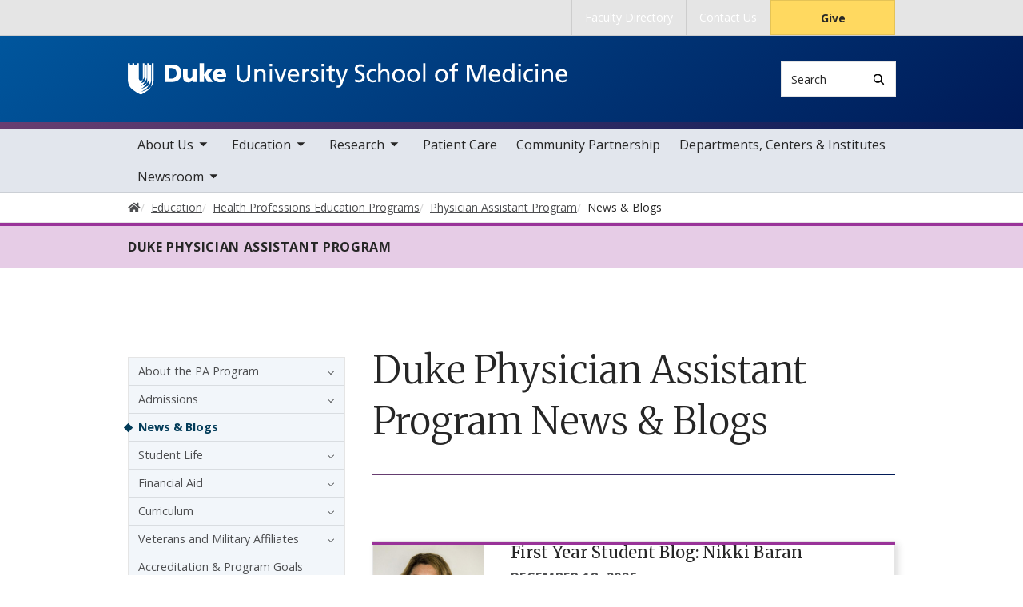

--- FILE ---
content_type: text/html; charset=UTF-8
request_url: https://medschool.duke.edu/education/health-professions-education-programs/physician-assistant-program/news
body_size: 13352
content:

<!DOCTYPE html>
<html lang="en" dir="ltr" prefix="content: http://purl.org/rss/1.0/modules/content/  dc: http://purl.org/dc/terms/  foaf: http://xmlns.com/foaf/0.1/  og: http://ogp.me/ns#  rdfs: http://www.w3.org/2000/01/rdf-schema#  schema: http://schema.org/  sioc: http://rdfs.org/sioc/ns#  sioct: http://rdfs.org/sioc/types#  skos: http://www.w3.org/2004/02/skos/core#  xsd: http://www.w3.org/2001/XMLSchema# ">
  <head>
    <meta charset="utf-8" />
<link rel="canonical" href="https://medschool.duke.edu/education/health-professions-education-programs/physician-assistant-program/news" />
<meta name="Generator" content="Drupal 10 (https://www.drupal.org)" />
<meta name="MobileOptimized" content="width" />
<meta name="HandheldFriendly" content="true" />
<meta name="viewport" content="width=device-width, initial-scale=1, shrink-to-fit=no" />
<meta http-equiv="x-ua-compatible" content="ie=edge" />
<link rel="icon" href="/themes/contrib/som/favicon.ico" type="image/vnd.microsoft.icon" />
<script src="/sites/default/files/google_tag/default_centrally_managed/google_tag.script.js?t91vlq" defer></script>
<script>window.a2a_config=window.a2a_config||{};a2a_config.callbacks=[];a2a_config.overlays=[];a2a_config.templates={};</script>

    <title>Duke Physician Assistant Program News &amp; Blogs | Duke University School of Medicine</title>
    <link rel="sitemap" type="application/xml" href="https://medschool.duke.edu/sitemap.xml">
    <link rel="stylesheet" media="all" href="/sites/default/files/css/css_cfbOeGdZBeTuLgF5ZnbUSv-XYXeX17IwOv3IszMTHiU.css?delta=0&amp;language=en&amp;theme=som&amp;include=[base64]" />
<link rel="stylesheet" media="all" href="/sites/default/files/css/css_tAPeFZd9Bo3OCT_OFFMtRWL9eXyjNap1P_GXanxC4R4.css?delta=1&amp;language=en&amp;theme=som&amp;include=[base64]" />
<link rel="stylesheet" media="all" href="//use.fontawesome.com/releases/v5.13.0/css/all.css" />
<link rel="stylesheet" media="all" href="/sites/default/files/css/css_mEa8eg50NTHlKovmzqCkDS02P7kHRaazRav0i5SQICg.css?delta=3&amp;language=en&amp;theme=som&amp;include=[base64]" />
<link rel="stylesheet" media="all" href="//alertbar.oit.duke.edu/sites/all/themes/blackwell/css/alert.css" />

    
  </head>
  <body class="layout-two-sidebars has-featured-top page-node-3171 path-node node--type-basic-page accent_purple">
    <noscript><iframe src="https://www.googletagmanager.com/ns.html?id=GTM-PB6JWZN" height="0" width="0" style="display:none;visibility:hidden"></iframe></noscript>
      <div class="dialog-off-canvas-main-canvas" data-off-canvas-main-canvas>
    



<div id="page-wrapper">
  <div id="page">
    <script src="https://alertbar.oit.duke.edu/alert.html"></script>
    <header id="header" class="header" role="banner" aria-label="Site header">

      <a href="#main-content" class="visually-hidden focusable skip-link">
        Skip to main content
      </a>

      
                          <div class="navbar Normal bg-blue desktop-top-nav" id="navbar-top"" aria-label="Utility navigation">
            <div class="container">
                
<div id="block-som-centennialbanner" class="block block-block-content block-block-content59b5a70f-7bb7-4d06-ba42-901b01f5fca8 block-unrestricted-text">
  
    
      
            <div class="clearfix text-formatted body apply-accent"><script>
    // Set current date and active date range
    var currentDate = new Date();
    var startDate = new Date('2024-01-01');
    var endDate = new Date('2025-05-11');

    // Check if the current datetime is in the target date range
    if (currentDate >= startDate && currentDate <= endDate) {

        // Create a new div element
        var newDiv = document.createElement('div');
        newDiv.className = "centennial centennial-brand-bar centennial-brand-bar--black";
        newDiv.innerHTML = `

    <a href="https://100.duke.edu/" class="centennial-brand-bar__link" title="Duke Centennial - Celebrating the past, inspiring the present and looking toward the future">
        <img class="centennial-brand-bar__logo" src="https://assets.styleguide.duke.edu/cdn/logos/centennial/duke-centennial-white.svg" alt="Duke 100 Centennial logo" width="147" height="40" style="width:147px;height:40px" />
    </a>

    <style>
        .centennial-brand-bar--black {
            background:#000;
            background: linear-gradient(180deg, rgba(26,26,32,1) 90%, rgba(0,0,0,1) 100%);
            text-align:center;
            padding:5px 0;
        }
        .centennial-brand-bar--black .centennial-brand-bar__link {
            display:inline-block;
            padding:5px;
            position:relative;
            vertical-align:middle;
        }
        .centennial-brand-bar--black .centennial-brand-bar__link:before {
            content:"";
            background:radial-gradient(farthest-side at 50% 110% , rgba(255,255,255,.4) 0%, rgba(255,255,255,0) 100%);
            opacity:0;
            position:absolute;
            transition:opacity .25s ease-in-out;
            top:0;
            right:0;
            bottom:0;
            left:0;
        }
        .centennial-brand-bar--black .centennial-brand-bar__link:hover:before {
            opacity:1;
        }
        .centennial-brand-bar--black .centennial-brand-bar__logo {
            display:block;
            position:relative;
            z-index:3;
        }
    </style>

    `;

        // Check if a div with the class "centennial-banner" already exists
        if (!document.querySelector('.centennial-brand-bar')) {
            // Find the element with the ID "this-alert"
            var referenceElement = document.getElementById('dukealert');

            // Add the class "centennial-banner" to the new div
            //newDiv.firstChild.classList.add('centennial-banner');

            // Insert the new div after the element with the ID "this-alert"
            referenceElement.parentNode.insertBefore(newDiv, referenceElement.nextSibling);
        }
    }
</script></div>
      
  </div>

<div id="block-temporarycssfix" class="block block-block-content block-block-content383319fe-1e16-474b-9110-77907799b2db block-unrestricted-text">
  
    
      
  </div>


<nav role="navigation" aria-labelledby="block-utility--2-menu" id="block-utility--2" class="menu--utility">

          
  

  <h2 class="sr-only" id="block-utility--2-menu">Utility</h2>

  

        
              <ul block="block-utility--2" class="clearfix nav">
                    <li class="nav-item">
                <a href="https://scholars.duke.edu/" class="nav-link nav-link-https--scholarsdukeedu-">Faculty Directory</a>
              </li>
                <li class="nav-item">
                <a href="/about-us/contact-duke-university-school-medicine" class="nav-link nav-link--about-us-contact-duke-university-school-medicine" data-drupal-link-system-path="node/1532">Contact Us</a>
              </li>
                <li class="nav-item">
                <a href="https://www.gifts.duke.edu/dmaa?technique_code=MEDWEB" class="button nav-link nav-link-https--wwwgiftsdukeedu-dmaatechnique-codemedweb">Give</a>
              </li>
        </ul>
  


  </nav>


            </div>
          </div>
        
                <div class="alternative-header">
            
<div id="block-subsite-header" class="block block-ctools block-entity-viewnode block-">
  
    
      
  </div>


        </div>

                <div class="navbar bg-dark navbar-expand-lg" id="navbar-main-branding">
          <div class="container">
              
<div id="block-sitebranding" class="clearfix block-system-branding-block site-branding">
      <a href="/" title="Home" rel="home" class="navbar-brand">
              <img src="/themes/contrib/som/logo.svg" alt="Home"  id="block-sitebranding" class="clearfix block-system-branding-block site-branding img-fluid d-inline-block align-top" />
                </a>
    
</div>  



                                      <div class="form-inline navbar-form">
                  
<div class="search-api-page-block-form-search search-api-page-block-form search-form search-block-form block block-search-api-page block-search-api-page-form-block block-" data-drupal-selector="search-api-page-block-form-search" id="block-searchform">
  
    
  <div class='content'>
    <form block="block-searchform" action="/education/health-professions-education-programs/physician-assistant-program/news" method="post" id="search-api-page-block-form-search" accept-charset="UTF-8" class="aaron header-search-form search-form search-block-form form-row">
  <div class="input-group">
    



  <div class="js-form-item js-form-type-search form-type-search js-form-item-keys form-item-keys form-no-label form-group">
          <label for="edit-keys" class="visually-hidden">Search</label>
                    <input title="Enter the terms you wish to search for." data-drupal-selector="edit-keys" type="search" id="edit-keys" name="keys" value="" size="15" maxlength="128" class="form-search form-control" style="border-top-right-radius: 0; border-bottom-right-radius: 0" placeholder="Search" />

                      </div>
<input autocomplete="off" data-drupal-selector="form-4e6flz-9dazn-qxc6fco94puaoo0qka02btf7u2hfsy" type="hidden" name="form_build_id" value="form-4E6fLz_9DaZN_Qxc6fCO94PUaOo0QKa02btf7U2HfsY" class="form-control" />
<input data-drupal-selector="edit-search-api-page-block-form-search" type="hidden" name="form_id" value="search_api_page_block_form_search" class="form-control" />
<div data-drupal-selector="edit-actions" class="form-actions js-form-wrapper form-group form-inline" id="edit-actions">
<span class="input-group-append">
      <button class="search-form__submit button js-form-submit form-submit btn-" data-drupal-selector="edit-submit" type="submit" name="op" value="Search" aria-label="Search"><i class="icon-search"></i></button>
  </span>
</div>

  </div>
</form>


</div>
</div>


              </div>
            
                          <button class="navbar-toggler navbar-hamburger-button ml-auto" type="button" data-bs-toggle="collapse" data-bs-target="#CollapsingNavbar" aria-controls="CollapsingNavbar" aria-expanded="false" aria-label="Toggle navigation">
                <span class="navbar-hamburger-button_label label-menu">Menu</span>
                <span class="navbar-hamburger-button_label label-close">Close</span>
                <span class="hamburger-box">
                  <span class="hamburger-inner"></span>
                </span>
              </button>
            
          </div>
        </div>

        <div class="header-accent"></div>

                <div class="navbar navbar-expand-lg menu--main__wrapper" id="navbar-main" aria-label="Main navigation section">
          <div class="container">
                          <div class="collapse navbar-collapse w-100" id="CollapsingNavbar">
                  

<nav role="navigation" aria-labelledby="block-mainnavigation-menu" id="block-mainnavigation" class="menu--main">

          
  

  <h2 class="sr-only" id="block-mainnavigation-menu">Main navigation</h2>

  

        
              <ul block="block-mainnavigation" class="clearfix nav navbar-nav">
                    <li class="nav-item menu-item--expanded dropdown">
                          <a href="/about-school" class="nav-link nav-link--about-school" data-drupal-link-system-path="node/2">About Us</a>
          <button class="dropdown-toggle" data-bs-toggle="dropdown" aria-expanded="false"><span class="sr-only">toggle sub nav items</span><span class="caret"></span></button>
                        <ul class="dropdown-menu">
                    <li class="dropdown-item menu-item--collapsed">
                          <a href="/about-us/leadership-and-administration" class="nav-link--about-us-leadership-and-administration" data-drupal-link-system-path="node/9">Leadership and  Administration</a>
              </li>
                <li class="dropdown-item">
                          <a href="/about-us/facts-figures" class="nav-link--about-us-facts-figures" data-drupal-link-system-path="node/141">Facts &amp; Figures</a>
              </li>
                <li class="dropdown-item menu-item--collapsed">
                          <a href="/about-us/history" class="nav-link--about-us-history" data-drupal-link-system-path="node/6261">History</a>
              </li>
                <li class="dropdown-item menu-item--collapsed">
                          <a href="/about-us/duke-university-school-medicine-named-professorships" class="nav-link--about-us-duke-university-school-medicine-named-professorships" data-drupal-link-system-path="node/6746">Named Professorships</a>
              </li>
                <li class="dropdown-item menu-item--collapsed">
                          <a href="/about-us/faculty-resources" class="nav-link--about-us-faculty-resources" data-drupal-link-system-path="node/15">Faculty Resources</a>
              </li>
                <li class="dropdown-item">
                          <a href="/about-us/staff-resources" class="nav-link--about-us-staff-resources" data-drupal-link-system-path="node/1309">Staff Resources</a>
              </li>
                <li class="dropdown-item">
                          <a href="/about-us/duke-durham" class="nav-link--about-us-duke-durham" data-drupal-link-system-path="node/7382">Duke In Durham</a>
              </li>
                <li class="dropdown-item menu-item--collapsed">
                          <a href="/about-us/alumni" class="nav-link--about-us-alumni" data-drupal-link-system-path="node/20">Alumni</a>
              </li>
                <li class="dropdown-item menu-item--collapsed">
                          <a href="/about-us/giving" class="nav-link--about-us-giving" data-drupal-link-system-path="node/21">Giving</a>
              </li>
                <li class="dropdown-item menu-item--collapsed">
                          <a href="/about-us/anatomical-gifts-program" class="nav-link--about-us-anatomical-gifts-program" data-drupal-link-system-path="node/23">Anatomical Gifts Program</a>
              </li>
                <li class="dropdown-item menu-item--collapsed">
                          <a href="/about-us/calendar-events" class="nav-link--about-us-calendar-events" data-drupal-link-system-path="node/838">Calendar of Events</a>
              </li>
                <li class="dropdown-item">
                          <a href="/about-us/contact-duke-university-school-medicine" class="nav-link--about-us-contact-duke-university-school-medicine" data-drupal-link-system-path="node/1532">Contact Us</a>
              </li>
        </ul>
  

              </li>
                <li class="nav-item menu-item--expanded active dropdown">
                          <a href="/education" class="nav-link active nav-link--education" data-drupal-link-system-path="node/3">Education</a>
          <button class="dropdown-toggle" data-bs-toggle="dropdown" aria-expanded="false"><span class="sr-only">toggle sub nav items</span><span class="caret"></span></button>
                        <ul class="dropdown-menu">
                    <li class="dropdown-item menu-item--collapsed active">
                          <a href="/education/health-professions-education-programs" class="active nav-link--education-health-professions-education-programs" data-drupal-link-system-path="node/749">Health Professions Education Programs</a>
              </li>
                <li class="dropdown-item menu-item--collapsed">
                          <a href="/education/biomedical-graduate-education-programs" class="nav-link--education-biomedical-graduate-education-programs" data-drupal-link-system-path="node/11335">Biomedical Graduate Education Programs</a>
              </li>
                <li class="dropdown-item menu-item--collapsed">
                          <a href="/education/biomedical-phd-programs" class="nav-link--education-biomedical-phd-programs" data-drupal-link-system-path="node/660">Biomedical PhD Programs</a>
              </li>
                <li class="dropdown-item">
                          <a href="/education/certificate-and-training-programs" class="nav-link--education-certificate-and-training-programs" data-drupal-link-system-path="node/36">Certificate and Training Programs</a>
              </li>
                <li class="dropdown-item menu-item--collapsed">
                          <a href="/education/international-experiences" class="nav-link--education-international-experiences" data-drupal-link-system-path="node/37">International Experiences</a>
              </li>
                <li class="dropdown-item">
                          <a href="http://gme.duke.edu/" class="nav-link-http--gmedukeedu-">Graduate Medical Education </a>
              </li>
                <li class="dropdown-item">
                          <a href="https://ja.dh.duke.edu/" class="nav-link-https--jadhdukeedu-">Continuing Medical Education</a>
              </li>
                <li class="dropdown-item menu-item--collapsed">
                          <a href="/education/duke-ahec-program" class="nav-link--education-duke-ahec-program" data-drupal-link-system-path="node/41">Duke AHEC Program</a>
              </li>
                <li class="dropdown-item">
                          <a href="/education/duke-university-school-medicine-bulletin" class="nav-link--education-duke-university-school-medicine-bulletin" data-drupal-link-system-path="node/42">SOM Bulletin</a>
              </li>
                <li class="dropdown-item">
                          <a href="https://mclibrary.duke.edu/" class="nav-link-https--mclibrarydukeedu-">Duke Medical Center Library &amp; Archives</a>
              </li>
        </ul>
  

              </li>
                <li class="nav-item menu-item--expanded dropdown">
                          <a href="/research" class="nav-link nav-link--research" data-drupal-link-system-path="node/1400">Research</a>
          <button class="dropdown-toggle" data-bs-toggle="dropdown" aria-expanded="false"><span class="sr-only">toggle sub nav items</span><span class="caret"></span></button>
                        <ul class="dropdown-menu">
                    <li class="dropdown-item menu-item--collapsed">
                          <a href="/research/basic-science-research" class="nav-link--research-basic-science-research" data-drupal-link-system-path="node/8212">Basic Science Research</a>
              </li>
                <li class="dropdown-item">
                          <a href="/research/clinical-and-translational-research" class="nav-link--research-clinical-and-translational-research" data-drupal-link-system-path="node/1561">Clinical and Translational Research</a>
              </li>
                <li class="dropdown-item menu-item--collapsed">
                          <a href="/research/duke-research-and-discovery-rtp" class="nav-link--research-duke-research-and-discovery-rtp" data-drupal-link-system-path="node/1623">Duke Research and Discovery @RTP</a>
              </li>
                <li class="dropdown-item">
                          <a href="https://medschool.duke.edu/research/research-support/service-centers" class="nav-link-https--medschooldukeedu-research-research-support-service-centers">Core Facilities &amp; Service Centers</a>
              </li>
                <li class="dropdown-item">
                          <a href="/research/school-medicine-funding-opportunities" class="nav-link--research-school-medicine-funding-opportunities" data-drupal-link-system-path="node/1403">Funding Opportunities</a>
              </li>
                <li class="dropdown-item">
                          <a href="/research/research-initiatives" class="nav-link--research-research-initiatives" data-drupal-link-system-path="node/1402">Research Initiatives</a>
              </li>
                <li class="dropdown-item">
                          <a href="/research/research-support" class="nav-link--research-research-support" data-drupal-link-system-path="node/1401">Research Support</a>
              </li>
                <li class="dropdown-item">
                          <a href="/research/nobel-laureates" class="nav-link--research-nobel-laureates" data-drupal-link-system-path="node/19">Nobel Laureates</a>
              </li>
                <li class="dropdown-item">
                          <a href="/research/summer-undergraduate-research-opportunities" class="nav-link--research-summer-undergraduate-research-opportunities" data-drupal-link-system-path="node/63">Summer Undergraduate Research Opportunities</a>
              </li>
                <li class="dropdown-item">
                          <a href="/research/2026-research-symposium" class="nav-link--research-2026-research-symposium" data-drupal-link-system-path="node/13856">2026 Research Symposium</a>
              </li>
        </ul>
  

              </li>
                <li class="nav-item">
                          <a href="/patient-care" class="nav-link nav-link--patient-care" data-drupal-link-system-path="node/1438">Patient Care</a>
              </li>
                <li class="nav-item">
                          <a href="/community-partnership" class="nav-link nav-link--community-partnership" data-drupal-link-system-path="node/7575">Community Partnership</a>
              </li>
                <li class="nav-item">
                          <a href="/academic-departments-centers-and-institutes" class="nav-link nav-link--academic-departments-centers-and-institutes" data-drupal-link-system-path="node/6">Departments, Centers &amp; Institutes</a>
              </li>
                <li class="nav-item menu-item--expanded dropdown">
                          <a href="/newsroom" class="nav-link nav-link--newsroom" data-drupal-link-system-path="node/8">Newsroom</a>
          <button class="dropdown-toggle" data-bs-toggle="dropdown" aria-expanded="false"><span class="sr-only">toggle sub nav items</span><span class="caret"></span></button>
                        <ul class="dropdown-menu">
                    <li class="dropdown-item">
                          <a href="/newsroom/news" class="nav-link--newsroom-news" data-drupal-link-system-path="node/787">News</a>
              </li>
                <li class="dropdown-item">
                          <a href="/newsroom/som-magnify" class="nav-link--newsroom-som-magnify">Magnify Magazine</a>
              </li>
                <li class="dropdown-item">
                          <a href="/newsroom/multimedia-highlights" class="nav-link--newsroom-multimedia-highlights" data-drupal-link-system-path="node/791">Multimedia Highlights</a>
              </li>
                <li class="dropdown-item">
                          <a href="/newsroom/magazines-and-annual-reports" class="nav-link--newsroom-magazines-and-annual-reports" data-drupal-link-system-path="node/7791">Magazines and Annual Reports</a>
              </li>
                <li class="dropdown-item">
                          <a href="/newsroom/podcasts" class="nav-link--newsroom-podcasts" data-drupal-link-system-path="node/9379">Podcasts</a>
              </li>
        </ul>
  

              </li>
        </ul>
  


  </nav>


                <div class="mobile-top-nav">
                    
<div id="block-som-centennialbanner" class="block block-block-content block-block-content59b5a70f-7bb7-4d06-ba42-901b01f5fca8 block-unrestricted-text">
  
    
      
            <div class="clearfix text-formatted body apply-accent"><script>
    // Set current date and active date range
    var currentDate = new Date();
    var startDate = new Date('2024-01-01');
    var endDate = new Date('2025-05-11');

    // Check if the current datetime is in the target date range
    if (currentDate >= startDate && currentDate <= endDate) {

        // Create a new div element
        var newDiv = document.createElement('div');
        newDiv.className = "centennial centennial-brand-bar centennial-brand-bar--black";
        newDiv.innerHTML = `

    <a href="https://100.duke.edu/" class="centennial-brand-bar__link" title="Duke Centennial - Celebrating the past, inspiring the present and looking toward the future">
        <img class="centennial-brand-bar__logo" src="https://assets.styleguide.duke.edu/cdn/logos/centennial/duke-centennial-white.svg" alt="Duke 100 Centennial logo" width="147" height="40" style="width:147px;height:40px" />
    </a>

    <style>
        .centennial-brand-bar--black {
            background:#000;
            background: linear-gradient(180deg, rgba(26,26,32,1) 90%, rgba(0,0,0,1) 100%);
            text-align:center;
            padding:5px 0;
        }
        .centennial-brand-bar--black .centennial-brand-bar__link {
            display:inline-block;
            padding:5px;
            position:relative;
            vertical-align:middle;
        }
        .centennial-brand-bar--black .centennial-brand-bar__link:before {
            content:"";
            background:radial-gradient(farthest-side at 50% 110% , rgba(255,255,255,.4) 0%, rgba(255,255,255,0) 100%);
            opacity:0;
            position:absolute;
            transition:opacity .25s ease-in-out;
            top:0;
            right:0;
            bottom:0;
            left:0;
        }
        .centennial-brand-bar--black .centennial-brand-bar__link:hover:before {
            opacity:1;
        }
        .centennial-brand-bar--black .centennial-brand-bar__logo {
            display:block;
            position:relative;
            z-index:3;
        }
    </style>

    `;

        // Check if a div with the class "centennial-banner" already exists
        if (!document.querySelector('.centennial-brand-bar')) {
            // Find the element with the ID "this-alert"
            var referenceElement = document.getElementById('dukealert');

            // Add the class "centennial-banner" to the new div
            //newDiv.firstChild.classList.add('centennial-banner');

            // Insert the new div after the element with the ID "this-alert"
            referenceElement.parentNode.insertBefore(newDiv, referenceElement.nextSibling);
        }
    }
</script></div>
      
  </div>

<div id="block-temporarycssfix" class="block block-block-content block-block-content383319fe-1e16-474b-9110-77907799b2db block-unrestricted-text">
  
    
      
  </div>


<nav role="navigation" aria-labelledby="block-utility--2-menu" id="block-utility--2" class="menu--utility">

          
  

  <h2 class="sr-only" id="block-utility--2-menu">Utility</h2>

  

        
              <ul block="block-utility--2" class="clearfix nav">
                    <li class="nav-item">
                <a href="https://scholars.duke.edu/" class="nav-link nav-link-https--scholarsdukeedu-">Faculty Directory</a>
              </li>
                <li class="nav-item">
                <a href="/about-us/contact-duke-university-school-medicine" class="nav-link nav-link--about-us-contact-duke-university-school-medicine" data-drupal-link-system-path="node/1532">Contact Us</a>
              </li>
                <li class="nav-item">
                <a href="https://www.gifts.duke.edu/dmaa?technique_code=MEDWEB" class="button nav-link nav-link-https--wwwgiftsdukeedu-dmaatechnique-codemedweb">Give</a>
              </li>
        </ul>
  


  </nav>


                </div>
              </div>
                      </div>
        </div>
          </header>

      <div class="breadcrumb-wrapper">
      

  <nav role="navigation" aria-label="breadcrumb">
    <ol class="breadcrumb">
      <li class="breadcrumb-item">
        <a href="/"><i class="fa fa-home"></i><span class="sr-only">Home</span></a>
      </li>
          
                        <li class="breadcrumb-item">
            <a href="/education"><span>Education</span></a>
          </li>
          
                
                        <li class="breadcrumb-item">
            <a href="/education/health-professions-education-programs"><span>Health Professions Education Programs</span></a>
          </li>
          
                
                        <li class="breadcrumb-item">
            <a href="/education/health-professions-education-programs/duke-physician-assistant-program"><span>Physician Assistant Program</span></a>
          </li>
          
                
              <li class="breadcrumb-item active">
          News &amp; Blogs
        </li>
              </ol>
  </nav>

  </div>  



                  <div class="featured-top">
          <aside class="featured-top__inner section container clearfix" role="complementary">
              
<div id="block-pagetitle" class="division-featured-top-title block block-core block-page-title-block block-">
  
    
      <div class="page-title-inner">Duke Physician Assistant Program</div>
  </div>


          </aside>
        </div>
          
    <div id="main-wrapper" class="clearfix">

              <div class="container layout-main-wrapper" id="main">

                      <main class="main-content" id="content" role="main">
              <a id="main-content" tabindex="-1"></a>
                <div data-drupal-messages-fallback class="hidden"></div>
<div id="block-som-page-title" class="block block-core block-page-title-block block-">
  
    
      
  <h1 class="title">Duke Physician Assistant Program News &amp; Blogs</h1>


  </div>

<div id="block-mainpagecontent" class="block block-system block-system-main-block block-">
  
    
      

<article about="/education/health-professions-education-programs/physician-assistant-program/news" class="node node--type-basic-page">
  
    <div class="paragraph-blog-view">
          
            <div class="field-view-selection apply-accent">


  <div class="paragraph-blogs-filtered masonry format-list">
          <div class="views-element-container form-inline"><div class="view view-eva view-blog-views view-id-blog_views view-display-id-eva_blog_all_division js-view-dom-id-8d3ead84b421ffbf1c970f84478bc190ece44e5c065e26b8746cda43c5189c80">
  
    

  
  

      <div class="views-row">
    <div><span><article role="article" about="/blog/first-year-student-blog-nikki-baran" class="teaser teaser-blog-post clearfix row">
    <div class="col-md-3">
        <div class="field-featured-image apply-accent">
            <a href="/blog/first-year-student-blog-nikki-baran">  <img loading="lazy" src="/sites/default/files/styles/3_2_fluid_mobile/public/2025-12/nikkibaran03copy.jpg?itok=K9Qu0l0E" width="738" height="800" alt="Nikki Baran" typeof="Image" class="image-style-_-2-fluid-mobile" />


</a>
        </div>
    </div>
    <div class="col-md-9 flex-grow-1">
        <h2 class="teaser-header">
            <a href="/blog/first-year-student-blog-nikki-baran">First Year Student Blog: Nikki Baran</a>
        </h2>
                <div class="field-date apply-accent">
            <time datetime="2025-12-18T12:00:00Z" class="datetime">December 18, 2025</time>

        </div>

        <div class="clearfix text-formatted body apply-accent">
            How does one go from rappelling and ascending in and out of crevasses and flying in a helicopter over glaciers as part of their commute to work, to sitting in lecture for eight hours/day at Duke University’s Physician Assistant Program? The journey was far from linear, but I think that’s what I’m most proud of. It is truly my own.
        </div>
    </div>
</article></span></div>
  </div>
    <div class="views-row">
    <div><span><article role="article" about="/blog/jacquetta-melvin-promoted-associate-program-director-duke-physician-assistant-program" class="teaser teaser-blog-post clearfix row">
    <div class="col-md-3">
        <div class="field-featured-image apply-accent">
            <a href="/blog/jacquetta-melvin-promoted-associate-program-director-duke-physician-assistant-program">  <img loading="lazy" src="/sites/default/files/styles/3_2_fluid_mobile/public/2025-12/jacquetta.jpg?itok=3hPi8tB3" width="400" height="400" alt="Jacquetta Melvin" typeof="Image" class="image-style-_-2-fluid-mobile" />


</a>
        </div>
    </div>
    <div class="col-md-9 flex-grow-1">
        <h2 class="teaser-header">
            <a href="/blog/jacquetta-melvin-promoted-associate-program-director-duke-physician-assistant-program">Jacquetta Melvin Promoted as Associate Program Director of the Duke Physician Assistant Program</a>
        </h2>
                <div class="field-date apply-accent">
            <time datetime="2025-12-17T12:00:00Z" class="datetime">December 17, 2025</time>

        </div>

        <div class="clearfix text-formatted body apply-accent">
            Jacquetta Melvin, MPH, PA-C, has been promoted to associate program director of the Duke University Physician Assistant Program. She steps into this role following the transition of&nbsp;April Stouder, EdD, MHA, PA-C,&nbsp;to program director and division chief in November. Alongside her new role, Melvin continues to serve as director of clinical education and is an assistant professor in Family Medicine and Community Health.
        </div>
    </div>
</article></span></div>
  </div>
    <div class="views-row">
    <div><span><article role="article" about="/blog/first-year-student-blog-courtney-frye" class="teaser teaser-blog-post clearfix row">
    <div class="col-md-3">
        <div class="field-featured-image apply-accent">
            <a href="/blog/first-year-student-blog-courtney-frye">  <img loading="lazy" src="/sites/default/files/styles/3_2_fluid_mobile/public/2025-12/img_4812.jpg?itok=RBbhknCS" width="588" height="800" alt="First Year Student Courtney Frye" typeof="Image" class="image-style-_-2-fluid-mobile" />


</a>
        </div>
    </div>
    <div class="col-md-9 flex-grow-1">
        <h2 class="teaser-header">
            <a href="/blog/first-year-student-blog-courtney-frye">First Year Student Blog: Courtney Frye</a>
        </h2>
                <div class="field-date apply-accent">
            <time datetime="2025-11-30T12:00:00Z" class="datetime">November 30, 2025</time>

        </div>

        <div class="clearfix text-formatted body apply-accent">
            Like many people, I would consider my relationship with my chronic illness complicated. It becomes even more complicated when I am pursuing the path of becoming a health care provider in a system I am often frustrated with as a patient&nbsp;
        </div>
    </div>
</article></span></div>
  </div>
    <div class="views-row">
    <div><span><article role="article" about="/blog/legacy-service-honoring-our-veterans" class="teaser teaser-blog-post clearfix row">
    <div class="col-md-3">
        <div class="field-featured-image apply-accent">
            <a href="/blog/legacy-service-honoring-our-veterans">  <img loading="lazy" src="/sites/default/files/styles/3_2_fluid_mobile/public/2025-11/david-everett-strickler-4_yo3wmi-ru-unsplash.jpg?itok=78fKxLCV" width="1200" height="795" alt="American Flags" typeof="Image" class="image-style-_-2-fluid-mobile" />


</a>
        </div>
    </div>
    <div class="col-md-9 flex-grow-1">
        <h2 class="teaser-header">
            <a href="/blog/legacy-service-honoring-our-veterans">The Legacy of Service: Honoring our Veterans</a>
        </h2>
                <div class="field-date apply-accent">
            <time datetime="2025-11-11T12:00:00Z" class="datetime">November 11, 2025</time>

        </div>

        <div class="clearfix text-formatted body apply-accent">
            Veterans are central to the history of the PA profession. Their service and dedication have helped to grow the foundation of the field into what it is today. For a small PA history lesson, it all started with Dr. Eugene A. Stead, Jr., MD, who saw the need for additional medical assistance following World War II and looked to expand access to care in rural and underserved communities. The first class consisted of 3 Navy Corpsmen, whose military medical training and experience played a major role in its establishment.
        </div>
    </div>
</article></span></div>
  </div>
    <div class="views-row">
    <div><span><article role="article" about="/blog/duke-pa-program-leaves-its-mark-2025-paea-forum" class="teaser teaser-blog-post clearfix row">
    <div class="col-md-3">
        <div class="field-featured-image apply-accent">
            <a href="/blog/duke-pa-program-leaves-its-mark-2025-paea-forum">  <img loading="lazy" src="/sites/default/files/styles/3_2_fluid_mobile/public/2025-10/img_0079.jpg?itok=haUCq8PP" width="1067" height="800" alt="Duke PA Faculty and Grads at PAEA" typeof="Image" class="image-style-_-2-fluid-mobile" />


</a>
        </div>
    </div>
    <div class="col-md-9 flex-grow-1">
        <h2 class="teaser-header">
            <a href="/blog/duke-pa-program-leaves-its-mark-2025-paea-forum">Duke PA Program Leaves Its Mark at the 2025 PAEA Forum</a>
        </h2>
                <div class="field-date apply-accent">
            <time datetime="2025-10-30T12:00:00Z" class="datetime">October 30, 2025</time>

        </div>

        <div class="clearfix text-formatted body apply-accent">
            This month, Duke alumni, faculty, and students played a leading role at the annual PAEA Education Forum, held in San Diego, California. Contributing all across the board, they led presentations and participated in panels and workshops that showcased their passion for the profession. Attendees had the opportunity to connect with others, hear from leading PA voices, and gain knowledge that builds toward professional growth. 
        </div>
    </div>
</article></span></div>
  </div>
    <div class="views-row">
    <div><span><article role="article" about="https://medschool.duke.edu/news/school-medicine-mourns-passing-e-harvey-estes-jr-md" class="teaser teaser-blog-post clearfix row">
    <div class="col-md-3">
        <div class="field-featured-image apply-accent">
            <a href="https://medschool.duke.edu/news/school-medicine-mourns-passing-e-harvey-estes-jr-md">  <img loading="lazy" src="/sites/default/files/styles/3_2_fluid_mobile/public/2025-10/estes_harvey.png?itok=rU_Pv9cV" width="1200" height="675" alt="E. Harvey Estes, Jr., MD" typeof="Image" class="image-style-_-2-fluid-mobile" />


</a>
        </div>
    </div>
    <div class="col-md-9 flex-grow-1">
        <h2 class="teaser-header">
            <a href="https://medschool.duke.edu/news/school-medicine-mourns-passing-e-harvey-estes-jr-md"> School of Medicine Mourns the Passing of E. Harvey Estes, Jr. MD</a>
        </h2>
                <div class="field-date apply-accent">
            <time datetime="2025-10-21T12:00:00Z" class="datetime">October 21, 2025</time>

        </div>

        <div class="clearfix text-formatted body apply-accent">
            E. Harvey Estes, Jr., MD, a pioneering physician, educator, and leader whose contributions to Duke have left an enduring legacy, passed away on October 16, 2025, after having celebrated his 100th birthday this past May.  
        </div>
    </div>
</article></span></div>
  </div>
    <div class="views-row">
    <div><span><article role="article" about="/blog/second-year-student-blog-zahra-rangwala" class="teaser teaser-blog-post clearfix row">
    <div class="col-md-3">
        <div class="field-featured-image apply-accent">
            <a href="/blog/second-year-student-blog-zahra-rangwala">  <img loading="lazy" src="/sites/default/files/styles/3_2_fluid_mobile/public/2025-10/rangwala_blog_photo.jpg?itok=GUgfXAsG" width="600" height="400" alt="Zahra Rangwala, PA student" typeof="Image" class="image-style-_-2-fluid-mobile" />


</a>
        </div>
    </div>
    <div class="col-md-9 flex-grow-1">
        <h2 class="teaser-header">
            <a href="/blog/second-year-student-blog-zahra-rangwala">Second Year Student Blog: Zahra Rangwala</a>
        </h2>
                <div class="field-date apply-accent">
            <time datetime="2025-10-16T12:00:00Z" class="datetime">October 16, 2025</time>

        </div>

        <div class="clearfix text-formatted body apply-accent">
            I got my acceptance two days before Thanksgiving and immediately started crying—it felt like validation that I could do what I set my mind to, despite the self-doubt and catastrophic Reddit threads. I spent the next year working and spending time with friends and family, and in August, I moved to Durham.
        </div>
    </div>
</article></span></div>
  </div>
    <div class="views-row">
    <div><span><article role="article" about="/blog/april-stouder-appointed-program-director-and-division-chief-duke-physician-assistant-program" class="teaser teaser-blog-post clearfix row">
    <div class="col-md-3">
        <div class="field-featured-image apply-accent">
            <a href="/blog/april-stouder-appointed-program-director-and-division-chief-duke-physician-assistant-program">  <img loading="lazy" src="/sites/default/files/styles/3_2_fluid_mobile/public/2025-10/april_headshot.jpg?itok=U1XcIcYO" width="600" height="400" alt="April Stouder" typeof="Image" class="image-style-_-2-fluid-mobile" />


</a>
        </div>
    </div>
    <div class="col-md-9 flex-grow-1">
        <h2 class="teaser-header">
            <a href="/blog/april-stouder-appointed-program-director-and-division-chief-duke-physician-assistant-program">April Stouder Appointed as Program Director and Division Chief of the Duke Physician Assistant Program</a>
        </h2>
                <div class="field-date apply-accent">
            <time datetime="2025-10-08T12:00:00Z" class="datetime">October 8, 2025</time>

        </div>

        <div class="clearfix text-formatted body apply-accent">
            Effective immediately, April Stouder, EdD, MHS, PA-C, has been named and appointed as the program director and division chief of the Duke Physician Assistant Program. Stouder previously served as the associate program director and transitioned into the interim director role with the retirement of Jacqueline S. Barnett, DHSc, MSHS, PA-C.
        </div>
    </div>
</article></span></div>
  </div>
    <div class="views-row">
    <div><span><article role="article" about="/blog/celebrating-60-years-physician-assistant-profession-and-duke-pa-program" class="teaser teaser-blog-post clearfix row">
    <div class="col-md-3">
        <div class="field-featured-image apply-accent">
            <a href="/blog/celebrating-60-years-physician-assistant-profession-and-duke-pa-program">  <img loading="lazy" src="/sites/default/files/styles/3_2_fluid_mobile/public/2025-10/pa-1968-min.jpg?itok=fDoOrMqG" width="1162" height="800" alt="Duke PA students gathered" typeof="Image" class="image-style-_-2-fluid-mobile" />


</a>
        </div>
    </div>
    <div class="col-md-9 flex-grow-1">
        <h2 class="teaser-header">
            <a href="/blog/celebrating-60-years-physician-assistant-profession-and-duke-pa-program">Celebrating 60 Years of the Physician Assistant Profession and the Duke PA Program</a>
        </h2>
                <div class="field-date apply-accent">
            <time datetime="2025-10-06T12:00:00Z" class="datetime">October 6, 2025</time>

        </div>

        <div class="clearfix text-formatted body apply-accent">
            In 1965, Eugene Stead, MD, then chair of the Duke University Department of Medicine, launched what he called “the biggest innovation in medicine in my lifetime”: the physician assistant (PA) profession. With the founding of the Duke University PA Program, he sparked a movement that would change health care delivery across the country.
        </div>
    </div>
</article></span></div>
  </div>
    <div class="views-row">
    <div><span><article role="article" about="https://medschool.duke.edu/news/duke-health-and-durham-celebrate-pride-weekend-community-and-wellness" class="teaser teaser-blog-post clearfix row">
    <div class="col-md-3">
        <div class="field-featured-image apply-accent">
            <a href="https://medschool.duke.edu/news/duke-health-and-durham-celebrate-pride-weekend-community-and-wellness">  <img loading="lazy" src="/sites/default/files/styles/3_2_fluid_mobile/public/2025-10/20250927_durham_pride_huth_es_05.jpg?itok=X4dUIVm4" width="1200" height="800" alt="Duke PA Students at tent" typeof="Image" class="image-style-_-2-fluid-mobile" />


</a>
        </div>
    </div>
    <div class="col-md-9 flex-grow-1">
        <h2 class="teaser-header">
            <a href="https://medschool.duke.edu/news/duke-health-and-durham-celebrate-pride-weekend-community-and-wellness">Duke Health and Durham Celebrate Pride with a Weekend of Community and Wellness</a>
        </h2>
                <div class="field-date apply-accent">
            <time datetime="2025-10-02T12:00:00Z" class="datetime">October 2, 2025</time>

        </div>

        <div class="clearfix text-formatted body apply-accent">
            Photography by HuthPhoto.
The Durham community came together to celebrate “Pride: Durham, NC,” a three-day festival hosted by the LGBTQ Center of Durham. The event took place September 26-28 on Duke’s East Campus and downtown Durham, bringing together several groups from Duke, local residents, and others for a celebration of identity and community.
        </div>
    </div>
</article></span></div>
  </div>

  
    <nav aria-label="pagination-heading">
    <h2 id="pagination-heading" class="sr-only">Pagination</h2>
    <ul class="pagination js-pager__items">
                                                        <li class="page-item active">
                      <span class="page-link">1</span>
                  </li>
              <li class="page-item ">
                      <a href="?page=1" title="" class="page-link">2</a>
                  </li>
              <li class="page-item ">
                      <a href="?page=2" title="" class="page-link">3</a>
                  </li>
              <li class="page-item ">
                      <a href="?page=3" title="" class="page-link">4</a>
                  </li>
              <li class="page-item ">
                      <a href="?page=4" title="" class="page-link">5</a>
                  </li>
              <li class="page-item ">
                      <a href="?page=5" title="" class="page-link">6</a>
                  </li>
              <li class="page-item ">
                      <a href="?page=6" title="" class="page-link">7</a>
                  </li>
              <li class="page-item ">
                      <a href="?page=7" title="" class="page-link">8</a>
                  </li>
              <li class="page-item ">
                      <a href="?page=8" title="" class="page-link">9</a>
                  </li>
                          <li class="page-item" role="presentation"><span class="page-link">&hellip;</span></li>
                          <li class="page-item pager__item--next">
          <a href="?page=1" title="Go to next page" rel="next" class="page-link">
            <span aria-hidden="true"><svg xmlns="http://www.w3.org/2000/svg" viewBox="0 0 320 512"><path d="M289.9 256l-17 17L113 433l-17 17L62.1 416l17-17 143-143L79 113l-17-17L96 62.1l17 17L273 239l17 17z"/></svg></span>
            <span class="sr-only">Next page</span>
          </a>
        </li>
                          <li class="page-item">
          <a href="?page=10" title="Go to last page" class="page-link">
            <span aria-hidden="true"><svg xmlns="http://www.w3.org/2000/svg" viewBox="0 0 512 512"><path d="M273 273l17-17-17-17L113 79l-17-17L62.1 96l17 17 143 143L79 399l-17 17L96 449.9l17-17L273 273zm192 0l17-17-17-17L305 79l-17-17L254.1 96l17 17 143 143L271 399l-17 17L288 449.9l17-17L465 273z"/></svg></span>
            <span class="sr-only">Last page</span>
          </a>
        </li>
          </ul>
  </nav>


  
  

  
  </div>
</div>

      <br>
      </div>
</div>
      
      </div>

  

  <div class="btn-wrapper btn-align-left apply-accent">
          
            <div class="field-button-url-and-text apply-accent"><a href="https://medschool.duke.edu/education/health-professions-education-programs/duke-physician-assistant-program">Return to Duke Physician Assistant Program</a></div>
      
      </div>



</article>

  </div>


            </main>

                                                  <div class="sidebar-first">
                <aside class="section" role="complementary" aria-label="Sidebar navigation section">
                    
<nav role="navigation" aria-labelledby="block-mainnavigation-4-menu" id="block-mainnavigation-4" class="sidebar-navigation navbar navbar-expand-xl">

    <button
    class="navbar-toggler navbar-hamburger-button ml-auto"
    type="button"
    data-bs-toggle="collapse"
    data-bs-target="#sidebar-menu"
    aria-controls="sidebar-menu"
    aria-expanded="false"
    aria-label="Toggle navigation">
    <span class="navbar-hamburger-button_label label-menu">In this section</span>
    <span class="navbar-hamburger-button_label label-close">In this section</span>
    <span class="hamburger-box">
      <span class="hamburger-inner"></span>
    </span>
  </button>

          
  

  <h2 class="sr-only" id="block-mainnavigation-4-menu">Sidebar navigation - 4th level</h2>

  

        
              <ul block="block-mainnavigation-4" class="clearfix sidebar-menu" id="sidebar-menu">
                        <li class="menu-item--expanded has-submenu">
                          <a href="/education/health-professions-education-programs/physician-assistant-program/about-pa-program-1" title="About the PA Program" class="nav-link--education-health-professions-education-programs-physician-assistant-program-about-pa-program-1" data-drupal-link-system-path="node/1069">About the PA Program</a>
          <span role="button" aria-label="toggle sub menu" class="caret focusable" aria-haspopup="true" aria-expanded="false" tabindex="0"></span>
                        <ul class="submenu">
                        <li>
                          <a href="/education/health-professions-education/physician-assistant-program/about-pa-program/faculty" title="Faculty" class="nav-link--education-health-professions-education-physician-assistant-program-about-pa-program-faculty" data-drupal-link-system-path="node/1094">Faculty and Staff</a>
              </li>
                    <li>
                          <a href="/education/health-professions-education-programs/physician-assistant-program/about-pa-program-3" class="nav-link--education-health-professions-education-programs-physician-assistant-program-about-pa-program-3" data-drupal-link-system-path="node/1071">Mission, Vision &amp; Values</a>
              </li>
                    <li>
                          <a href="/education/health-professions-education-programs/physician-assistant-program/about-pa-program" title="Facilities at the Duke Physician Assistant Program" class="nav-link--education-health-professions-education-programs-physician-assistant-program-about-pa-program" data-drupal-link-system-path="node/1133">Facilities</a>
              </li>
                    <li>
                          <a href="/education/health-professions-education-programs/physician-assistant-program/about-pa-program-2" title="Visiting Students" class="nav-link--education-health-professions-education-programs-physician-assistant-program-about-pa-program-2" data-drupal-link-system-path="node/1072">Visiting Students</a>
              </li>
                    <li>
                          <a href="/education/health-professions-education-programs/physician-assistant-program/about-pa-program-0" title="Institutional Resources" class="nav-link--education-health-professions-education-programs-physician-assistant-program-about-pa-program-0" data-drupal-link-system-path="node/1073">Institutional Resources</a>
              </li>
                    <li>
                          <a href="/education/health-professions-education-programs/physician-assistant-program/about-pa-program/about" title="About the PA Profession" class="nav-link--education-health-professions-education-programs-physician-assistant-program-about-pa-program-about" data-drupal-link-system-path="node/1074">About the PA Profession</a>
              </li>
        </ul>
  
              </li>
                    <li class="menu-item--expanded has-submenu">
                          <a href="/education/health-professions-education-programs/physician-assistant-program/admissions-0" title="Admissions" class="nav-link--education-health-professions-education-programs-physician-assistant-program-admissions-0" data-drupal-link-system-path="node/1100">Admissions</a>
          <span role="button" aria-label="toggle sub menu" class="caret focusable" aria-haspopup="true" aria-expanded="false" tabindex="0"></span>
                        <ul class="submenu">
                        <li>
                          <a href="/education/health-professions-education-programs/physician-assistant-program/admissions/what-we-look" title="What We Look for in an Applicant" class="nav-link--education-health-professions-education-programs-physician-assistant-program-admissions-what-we-look" data-drupal-link-system-path="node/1101">What We Look for in an Applicant</a>
              </li>
                    <li>
                          <a href="/education/health-professions-education-programs/physician-assistant-program/admissions" title="Prerequisites" class="nav-link--education-health-professions-education-programs-physician-assistant-program-admissions" data-drupal-link-system-path="node/1102">Prerequisites</a>
              </li>
                    <li>
                          <a href="/education/health-professions-education-programs/physician-assistant-program/admissions/duke-school" title="Duke School of Medicine Health Professional Technical Standards" class="nav-link--education-health-professions-education-programs-physician-assistant-program-admissions-duke-school" data-drupal-link-system-path="node/1103">Technical Standards</a>
              </li>
                    <li>
                          <a href="/education/health-professions-education-programs/physician-assistant-program/admissions/application" title="Application" class="nav-link--education-health-professions-education-programs-physician-assistant-program-admissions-application" data-drupal-link-system-path="node/1104">Application</a>
              </li>
                    <li>
                          <a href="/education/health-professions-education-programs/physician-assistant-program/admissions/pa-0" class="nav-link--education-health-professions-education-programs-physician-assistant-program-admissions-pa-0" data-drupal-link-system-path="node/6467">Admissions Blog</a>
              </li>
                    <li>
                          <a href="/education/health-professions-education-programs/physician-assistant-program/admissions/pa" title="PA Information Sessions" class="nav-link--education-health-professions-education-programs-physician-assistant-program-admissions-pa" data-drupal-link-system-path="node/1134">PA Information Sessions</a>
              </li>
                    <li>
                          <a href="/education/health-professions-education-programs/physician-assistant-program/admissions/tuition-and" title="Tuition and Fees" class="nav-link--education-health-professions-education-programs-physician-assistant-program-admissions-tuition-and" data-drupal-link-system-path="node/1105">Tuition and Fees</a>
              </li>
                    <li>
                          <a href="/education/health-professions-education-programs/physician-assistant-program/admissions/frequently" title="Frequently Asked Questions" class="nav-link--education-health-professions-education-programs-physician-assistant-program-admissions-frequently" data-drupal-link-system-path="node/1108">Frequently Asked Questions</a>
              </li>
        </ul>
  
              </li>
                    <li class="active">
                          <a href="/education/health-professions-education-programs/physician-assistant-program/news" class="active nav-link--education-health-professions-education-programs-physician-assistant-program-news is-active" data-drupal-link-system-path="node/3171" aria-current="page">News &amp; Blogs</a>
              </li>
                    <li class="menu-item--expanded has-submenu">
                          <a href="/education/health-professions-education-programs/physician-assistant-program/student-life" title="Student Life" class="nav-link--education-health-professions-education-programs-physician-assistant-program-student-life" data-drupal-link-system-path="node/1093">Student Life</a>
          <span role="button" aria-label="toggle sub menu" class="caret focusable" aria-haspopup="true" aria-expanded="false" tabindex="0"></span>
                        <ul class="submenu">
                        <li>
                          <a href="/education/health-professions-education-programs/physician-assistant-program/student-life/pa-student" class="nav-link--education-health-professions-education-programs-physician-assistant-program-student-life-pa-student" data-drupal-link-system-path="node/5682">Student Blogs</a>
              </li>
                    <li>
                          <a href="/education/health-professions-education-programs/physician-assistant-program/student-life/living" class="nav-link--education-health-professions-education-programs-physician-assistant-program-student-life-living" data-drupal-link-system-path="node/1096">Living in Durham &amp; Research Triangle Park</a>
              </li>
                    <li>
                          <a href="/education/health-professions-education-programs/physician-assistant-program/student-life/after" title="After Graduation" class="nav-link--education-health-professions-education-programs-physician-assistant-program-student-life-after" data-drupal-link-system-path="node/1097">After Graduation</a>
              </li>
        </ul>
  
              </li>
                    <li class="menu-item--expanded has-submenu">
                          <a href="/education/health-professions-education-programs/physician-assistant-program/financial-aid-physician" class="nav-link--education-health-professions-education-programs-physician-assistant-program-financial-aid-physician" data-drupal-link-system-path="node/558">Financial Aid</a>
          <span role="button" aria-label="toggle sub menu" class="caret focusable" aria-haspopup="true" aria-expanded="false" tabindex="0"></span>
                        <ul class="submenu">
                        <li>
                          <a href="/education/health-professions-education-programs/physician-assistant-program/financial-aid" class="nav-link--education-health-professions-education-programs-physician-assistant-program-financial-aid" data-drupal-link-system-path="node/1106">Scholarships</a>
              </li>
        </ul>
  
              </li>
                    <li class="menu-item--expanded has-submenu">
                          <a href="/education/health-professions-education-programs/physician-assistant-program/curriculum" title="Curriculum" class="nav-link--education-health-professions-education-programs-physician-assistant-program-curriculum" data-drupal-link-system-path="node/1109">Curriculum</a>
          <span role="button" aria-label="toggle sub menu" class="caret focusable" aria-haspopup="true" aria-expanded="false" tabindex="0"></span>
                        <ul class="submenu">
                        <li>
                          <a href="/education/health-professions-education-programs/physician-assistant-program/curriculum/duke-pa" title="Duke PA Program Competencies" class="nav-link--education-health-professions-education-programs-physician-assistant-program-curriculum-duke-pa" data-drupal-link-system-path="node/1111">Program Competencies</a>
              </li>
                    <li>
                          <a href="/education/health-professions-education-programs/physician-assistant-program/curriculum/preclinical" title="Preclinical Studies" class="nav-link--education-health-professions-education-programs-physician-assistant-program-curriculum-preclinical" data-drupal-link-system-path="node/1112">Preclinical</a>
              </li>
                    <li>
                          <a href="/education/health-professions-education-programs/physician-assistant-program/curriculum/clinical" title="Clinical" class="nav-link--education-health-professions-education-programs-physician-assistant-program-curriculum-clinical" data-drupal-link-system-path="node/1113">Clinical</a>
              </li>
                    <li>
                          <a href="/education/health-professions-education-programs/physician-assistant-program/curriculum/academic" title="Academic Calendars" class="nav-link--education-health-professions-education-programs-physician-assistant-program-curriculum-academic" data-drupal-link-system-path="node/1114">Academic Calendars</a>
              </li>
                    <li>
                          <a href="/education/health-professions-education-programs/physician-assistant-program/curriculum-0" title="Interprofessional Education and Care" class="nav-link--education-health-professions-education-programs-physician-assistant-program-curriculum-0" data-drupal-link-system-path="node/8166">Interprofessional Education and Care</a>
              </li>
                    <li>
                          <a href="/education/health-professions-education-programs/physician-assistant-program/curriculum/grading" title="Grading Standards" class="nav-link--education-health-professions-education-programs-physician-assistant-program-curriculum-grading" data-drupal-link-system-path="node/1115">Grading Standards</a>
              </li>
        </ul>
  
              </li>
                    <li class="menu-item--expanded has-submenu">
                          <a href="/education/health-professions-education-programs/physician-assistant-program/veterans-and-military" title="Veterans" class="nav-link--education-health-professions-education-programs-physician-assistant-program-veterans-and-military" data-drupal-link-system-path="node/1118">Veterans and Military Affiliates</a>
          <span role="button" aria-label="toggle sub menu" class="caret focusable" aria-haspopup="true" aria-expanded="false" tabindex="0"></span>
                        <ul class="submenu">
                        <li>
                          <a href="/education/health-professions-education-programs/physician-assistant-program/veterans/current" title="Veterans - Current Students" class="nav-link--education-health-professions-education-programs-physician-assistant-program-veterans-current" data-drupal-link-system-path="node/1120">Current Students</a>
              </li>
                    <li>
                          <a href="/education/health-professions-education-programs/physician-assistant-program/veterans-and-military-0" title="Veterans - Prospective Students" class="nav-link--education-health-professions-education-programs-physician-assistant-program-veterans-and-military-0" data-drupal-link-system-path="node/1122">Prospective Students</a>
              </li>
        </ul>
  
              </li>
                    <li>
                          <a href="/education/health-professions-education-programs/physician-assistant-program/accreditation" title="Accreditation" class="nav-link--education-health-professions-education-programs-physician-assistant-program-accreditation" data-drupal-link-system-path="node/1117">Accreditation &amp; Program Goals</a>
              </li>
                    <li class="menu-item--expanded has-submenu">
                          <a href="/education/health-professions-education-programs/physician-assistant-program/alumni-services" class="nav-link--education-health-professions-education-programs-physician-assistant-program-alumni-services" data-drupal-link-system-path="node/1653">Alumni Services</a>
          <span role="button" aria-label="toggle sub menu" class="caret focusable" aria-haspopup="true" aria-expanded="false" tabindex="0"></span>
                        <ul class="submenu">
                        <li>
                          <a href="/education/health-professions-education-programs/physician-assistant-program/alumni-services/hall" class="nav-link--education-health-professions-education-programs-physician-assistant-program-alumni-services-hall" data-drupal-link-system-path="node/1654">Hall of Fame</a>
              </li>
                    <li>
                          <a href="/education/health-professions-education-programs/physician-assistant-program/alumni-services-2" class="nav-link--education-health-professions-education-programs-physician-assistant-program-alumni-services-2" data-drupal-link-system-path="node/1655">Physician Assistant Program Pioneers</a>
              </li>
                    <li>
                          <a href="/education/health-professions-education-programs/physician-assistant-program/alumni-services/make" class="nav-link--education-health-professions-education-programs-physician-assistant-program-alumni-services-make" data-drupal-link-system-path="node/1656">Make a Gift</a>
              </li>
                    <li>
                          <a href="/education/health-professions-education-programs/physician-assistant-program/alumni-services-0" class="nav-link--education-health-professions-education-programs-physician-assistant-program-alumni-services-0" data-drupal-link-system-path="node/1659">Alumni Newsletter</a>
              </li>
                    <li>
                          <a href="/education/health-professions-education-programs/physician-assistant-program/alumni-services/update" class="nav-link--education-health-professions-education-programs-physician-assistant-program-alumni-services-update" data-drupal-link-system-path="node/1657">Update Your Contact Information</a>
              </li>
                    <li>
                          <a href="/education/health-professions-education-programs/physician-assistant-program/alumni-services/post" class="nav-link--education-health-professions-education-programs-physician-assistant-program-alumni-services-post" data-drupal-link-system-path="node/1658">Post a Position</a>
              </li>
        </ul>
  
              </li>
        </ul>
  


  </nav>


                </aside>
              </div>
            
                        
            
                  </div>
          </div>
        <footer class="site-footer">
              <div class="container">
                      <div class="site-footer__top clearfix row">
              <div class="col-lg-3">
                  
<div id="block-generalcontactblock" class="block block-block-content block-block-content299eda1d-b306-4b49-86c1-922b9287a0aa block-contact-info-block">
  
    
      
            <div class="clearfix text-formatted body apply-accent"><article class="align-center media media--type-image media--view-mode-full">
  
      
            <div class="field-media-image apply-accent">  <img loading="lazy" src="/sites/default/files/2021-03/dusom-logo-blue-stacked.svg" alt="Duke University School of Medicine logo" typeof="foaf:Image">

</div>
      
  </article>
</div>
      
  </div>


              </div>
              <div class="col-lg-3 footer-menu__wrapper">
                  

<nav role="navigation" aria-labelledby="block-som-mainnavigation-footer-menu" id="block-som-mainnavigation-footer" class="menu--main">

          
  

  <h2 class="sr-only" id="block-som-mainnavigation-footer-menu">Main navigation</h2>

  

        
              <div block="block-som-mainnavigation-footer" class="clearfix nav navbar-nav">
        <ul class="column">
                      <li class="nav-item menu-item--collapsed">
                <a href="/about-school" class="nav-link nav-link--about-school" data-drupal-link-system-path="node/2">About Us</a>
        
              </li>
                      <li class="nav-item menu-item--collapsed active">
                <a href="/education" class="nav-link active nav-link--education" data-drupal-link-system-path="node/3">Education</a>
        
              </li>
                      <li class="nav-item menu-item--collapsed">
                <a href="/research" class="nav-link nav-link--research" data-drupal-link-system-path="node/1400">Research</a>
        
              </li>
                      <li class="nav-item">
                <a href="/patient-care" class="nav-link nav-link--patient-care" data-drupal-link-system-path="node/1438">Patient Care</a>
        
              </li>
                      <li class="nav-item">
                <a href="/community-partnership" class="nav-link nav-link--community-partnership" data-drupal-link-system-path="node/7575">Community Partnership</a>
        
              </li>
                      <li class="nav-item">
                <a href="/academic-departments-centers-and-institutes" class="nav-link nav-link--academic-departments-centers-and-institutes" data-drupal-link-system-path="node/6">Departments, Centers &amp; Institutes</a>
        
              </li>
                      <li class="nav-item menu-item--collapsed">
                <a href="/newsroom" class="nav-link nav-link--newsroom" data-drupal-link-system-path="node/8">Newsroom</a>
        
              </li>
        </ul>
    </div>
  


  </nav>


              </div>
              <div class="col-lg-3 footer-menu__wrapper">
                  

<nav role="navigation" aria-labelledby="block-footer-navigation-main-menu" id="block-footer-navigation-main" class="menu--footer">

          
  

  <h2 class="sr-only" id="block-footer-navigation-main-menu">Footer</h2>

  

        
              <div block="block-footer-navigation-main" class="clearfix nav navbar-nav">
        <ul class="column">
                      <li class="nav-item">
                <a href="/about-us/terms-and-conditions" class="nav-link nav-link--about-us-terms-and-conditions" data-drupal-link-system-path="node/1708">Terms and Conditions</a>
        
              </li>
                      <li class="nav-item">
                <a href="https://accessibility.duke.edu" class="nav-link nav-link-https--accessibilitydukeedu">Accessibility</a>
        
              </li>
                      <li class="nav-item">
                <a href="/about-us/contact-duke-university-school-medicine" class="nav-link nav-link--about-us-contact-duke-university-school-medicine" data-drupal-link-system-path="node/1532">Contact Us </a>
        
              </li>
        </ul>
    </div>
  


  </nav>


              </div>
              <div class="col-lg-3">
                  
<div id="block-mainsitesocialfooter" class="block block-block-content block-block-content02426db0-7635-4c56-9c5e-e7bee8d86fe4 block-footer-block-type">
  
    
      
  <a href="https://twitter.com/DukeMedSchool" class="footer-social-link">
    <span class='icon' aria-hidden="true"></span>
    <span class="visually-hidden">Twitter</span>
  </a>



  <a href="https://www.instagram.com/dukeschoolofmedicine/" class="footer-social-link">
    <span class='icon' aria-hidden="true"></span>
    <span class="visually-hidden">Instagram</span>
  </a>



  <a href="https://www.youtube.com/user/DukeMedSchool" class="footer-social-link">
    <span class='icon' aria-hidden="true"></span>
    <span class="visually-hidden">YouTube</span>
  </a>



  <a href="https://www.linkedin.com/school/duke-med-school/" class="footer-social-link">
    <span class='icon' aria-hidden="true"></span>
    <span class="visually-hidden">LinkedIn</span>
  </a>



  <a href="/news.rss" class="footer-social-link social-link-rss">
    <span class='icon' aria-hidden="true"></span>
    <span class="visually-hidden">RSS feed</span>
  </a>



  </div>

<div id="block-som-givecampaign" class="block block-block-content block-block-contentb067bce1-6d9c-4908-8305-1288ce4e59ca block-unrestricted-text">
  
    
      
            <div class="clearfix text-formatted body apply-accent"><div class="menu--utility">
    <p class="text-center"><a href=" https://www.gifts.duke.edu/dmaa?technique_code=MEDWEB" class="button nav-link nav-link--">Give</a></p>
</div></div>
      
  </div>


              </div>
            </div>
                  </div>

                <div class="site-footer__bottom">
          <div class="container">
            <div class="row">
              <div class="col-md-6">
                <p>
                  <a href="https://medschool.duke.edu">medschool.duke.edu</a>
                  <a href="https://duke.edu">duke.edu</a>
                  <a href="https://dukehealth.org">dukehealth.org</a>
                </p>
              </div>
              <div class="col-md-6">
                <p>@2026 Duke University and Duke University Health System.
                  All rights reserved.</p>
              </div>
            </div>
          </div>
        </div>

      </div>
      </footer>
</div></div>

  </div>

    
    <script type="application/json" data-drupal-selector="drupal-settings-json">{"path":{"baseUrl":"\/","pathPrefix":"","currentPath":"node\/3171","currentPathIsAdmin":false,"isFront":false,"currentLanguage":"en"},"pluralDelimiter":"\u0003","suppressDeprecationErrors":true,"data":{"extlink":{"extTarget":true,"extTargetAppendNewWindowLabel":"(opens in a new window)","extTargetNoOverride":false,"extNofollow":false,"extTitleNoOverride":false,"extNoreferrer":true,"extFollowNoOverride":false,"extClass":"0","extLabel":"(link is external)","extImgClass":false,"extSubdomains":false,"extExclude":"","extInclude":"","extCssExclude":"","extCssInclude":"","extCssExplicit":"","extAlert":false,"extAlertText":"This link will take you to an external web site. We are not responsible for their content.","extHideIcons":false,"mailtoClass":"0","telClass":"0","mailtoLabel":"(link sends email)","telLabel":"(link is a phone number)","extUseFontAwesome":false,"extIconPlacement":"append","extPreventOrphan":false,"extFaLinkClasses":"fa fa-external-link","extFaMailtoClasses":"fa fa-envelope-o","extAdditionalLinkClasses":"","extAdditionalMailtoClasses":"","extAdditionalTelClasses":"","extFaTelClasses":"fa fa-phone","whitelistedDomains":[],"extExcludeNoreferrer":""}},"ajaxTrustedUrl":{"form_action_p_pvdeGsVG5zNF_XLGPTvYSKCf43t8qZYSwcfZl2uzM":true},"user":{"uid":0,"permissionsHash":"4dc1e8bea2a364339037d6e9d2266cf84743c06a41868fd6ff913909ebe3bd67"}}</script>
<script src="/sites/default/files/js/js_tV74kTYxtni9sqNY69GFFsRoOHvFOFrQcr8IeXRGWlE.js?scope=footer&amp;delta=0&amp;language=en&amp;theme=som&amp;include=eJw1yEESgCAIQNELkZwJk5wmEgdwJm9fC9u9_6mUUGoTaSEdpi1gZ-Fsw_EH8BNytguLjU6SVoLrjVU0k2we81v1BVgHIJU"></script>
<script src="https://static.addtoany.com/menu/page.js" defer></script>
<script src="/sites/default/files/js/js_uo3X3pFsrGYMPJVPSC3s_UlImoiGvh9wfyDXtALZ7A4.js?scope=footer&amp;delta=2&amp;language=en&amp;theme=som&amp;include=eJw1yEESgCAIQNELkZwJk5wmEgdwJm9fC9u9_6mUUGoTaSEdpi1gZ-Fsw_EH8BNytguLjU6SVoLrjVU0k2we81v1BVgHIJU"></script>

  </body>
</html>


--- FILE ---
content_type: image/svg+xml
request_url: https://medschool.duke.edu/themes/contrib/som/logo.svg
body_size: 9238
content:
<svg xmlns="http://www.w3.org/2000/svg" width="558" height="40" fill="none" viewBox="0 0 558 40">
    <g fill="#fff" clip-path="url(#clip0)">
        <path d="M46.84 2h8c7.68 0 13.053 2.413 13.053 10.947 0 8.24-5.533 11.12-13.053 11.12h-8V2zm5.88 17.707H55c4.387 0 6.853-2.28 6.853-6.667 0-4.387-2.56-6.667-6.853-6.667h-2.28v13.334zM87.573 24.067h-5.186v-3.04c-.556 1.097-1.423 2.006-2.492 2.613-1.07.607-2.295.885-3.522.8-4.48 0-6.28-3.16-6.28-6.573V7.6h5.68v8c0 3.107 1.08 4.147 2.667 4.147 2.333 0 3.547-1.614 3.547-5.16V7.6h5.68l-.094 16.467zM90.92.36h5.693v14.16l4.8-6.92h6.227l-5.72 7.547 6.2 8.92h-6.893l-4.56-8.16v8.16H90.92V.36z"/>
        <path d="M113.333 17.493c.307 2.28 2.054 3.16 4.827 3.16 1.76-.02 3.488-.477 5.027-1.333v4c-1.926.723-3.971 1.076-6.027 1.04-5.44 0-9.587-3.187-9.587-8.627 0-5.44 3.707-8.586 8.827-8.586 6.093 0 8.307 4.32 8.307 9.226v1.04l-11.374.08zm6.254-3.226c0-1.894-.88-3.44-3.16-3.44-2.054 0-3.04 1.546-3.16 3.44h6.32zM155.253 14.933c0 6.187-3.12 9.507-8.56 9.507s-8.56-3.32-8.56-9.507V2h3.2v12.52c0 4.24 1.334 7.147 5.334 7.147 4 0 5.333-2.907 5.333-7.147V2h3.16l.093 12.933zM160.467 8h2.88v2.507c.531-.934 1.31-1.703 2.252-2.22.941-.519 2.008-.765 3.081-.714 4.173 0 6.04 2.587 6.04 6.92v9.574h-2.973V15.72c0-3.76-.814-5.587-3.414-5.747-3.373 0-4.893 2.667-4.893 6.667v7.453h-2.973V8zM183.16 4.347h-3.36V1h3.36v3.347zM180 8h2.96v16.067H180V8zM195.387 24.067h-3.547L186.067 8h3.266l4.36 13.147L198.2 8h2.973l-5.786 16.067zM216.24 23.4c-1.605.705-3.341 1.06-5.093 1.04-5.72 0-8.334-3.467-8.334-8.72 0-4.773 3-8.147 7.547-8.147 5.333 0 7.107 3.92 7.107 9.094h-11.494c0 1.414.562 2.77 1.562 3.77 1.001 1.001 2.357 1.563 3.772 1.563 1.771-.067 3.488-.625 4.96-1.613l-.027 3.013zm-1.933-8.947c0-2.466-1.454-4.48-4-4.48-2.907 0-4.107 2.4-4.32 4.48h8.32zM221.333 8h2.787v2.44c.374-.814.962-1.511 1.702-2.016.74-.505 1.604-.8 2.498-.85.659-.004 1.317.067 1.96.213v2.666c-.525-.194-1.081-.289-1.64-.28-2.667 0-4.387 2.534-4.387 6.574v7.333h-2.92V8zM232.227 20.907c1.118.677 2.387 1.067 3.693 1.133 1.333 0 3.04-.56 3.04-2.307 0-2.933-6.987-2.666-6.987-7.2 0-3.346 2.494-4.96 5.694-4.96 1.255.022 2.501.233 3.693.627l-.253 2.587c-.986-.46-2.048-.736-3.134-.814-1.52 0-2.84.627-2.84 1.96 0 3.28 6.987 2.334 6.987 7.48 0 3.454-2.747 5.027-5.627 5.027-1.525.08-3.047-.223-4.426-.88l.16-2.653zM249.093 4.347h-3.346V1h3.346v3.347zM245.933 8h2.974v16.067h-2.974V8zM262.747 10.347h-4.267v8.826c-.045.356-.015.718.09 1.06.104.344.279.661.515.932.235.27.525.488.851.64.325.15.679.23 1.037.235.716.013 1.42-.182 2.027-.56V24c-.816.262-1.664.41-2.52.44-3.067 0-4.973-1.453-4.973-4.667v-9.426h-3.627V8h3.627V4.213l2.973-.946V8h4.267v2.347zM265.12 28.427c.43.148.879.234 1.333.253 2.667 0 3.547-3.667 3.547-4-.136-.586-.328-1.157-.573-1.707L264 8h3.253l4.334 13.333L276.013 8h3.014l-5.947 16.467c-1.107 3.093-2.28 6.666-6.2 6.666-.678.002-1.353-.074-2.013-.226l.253-2.48zM299.307 5.333c-1.3-.6-2.715-.91-4.147-.906-1.76 0-3.853.626-3.853 2.933 0 4.227 9.48 3.253 9.48 10.52 0 4.707-3.627 6.56-8 6.56-1.545-.067-3.07-.373-4.52-.907l.32-2.946c1.446.634 2.996 1 4.573 1.08 1.8 0 4.333-1.014 4.333-3.6 0-4.934-9.48-3.574-9.48-10.427 0-3.907 3.094-6 7.08-6 1.601.006 3.191.272 4.707.787l-.493 2.906zM314.56 10.667c-1.019-.441-2.116-.677-3.227-.694-3.306 0-5.173 2.96-5.173 6.027s1.547 6.027 5.333 6.027c1.125-.009 2.226-.322 3.187-.907l.227 2.667c-1.186.474-2.457.696-3.734.653-1.097.004-2.184-.213-3.195-.64-1.011-.425-1.926-1.051-2.689-1.84-.763-.787-1.359-1.722-1.753-2.746-.393-1.024-.575-2.117-.536-3.214-.059-1.104.111-2.209.5-3.244.389-1.035.988-1.978 1.76-2.77.771-.792 1.699-1.415 2.724-1.83 1.024-.415 2.124-.614 3.229-.583 1.227.01 2.443.221 3.6.627l-.253 2.467zM317.88.373h2.973v9.894h.067c.557-.855 1.326-1.551 2.233-2.019.908-.467 1.921-.69 2.94-.648 4.174 0 6.04 2.587 6.04 6.907v9.573h-2.973v-8.347c0-3.76-.827-5.6-3.413-5.746-3.374 0-4.894 2.666-4.894 6.666v7.454h-2.973V.373zM343.853 7.587c1.099-.022 2.19.183 3.206.602 1.016.418 1.935 1.042 2.699 1.831.764.79 1.358 1.728 1.744 2.757.385 1.028.555 2.126.498 3.223.045 1.104-.134 2.205-.526 3.238s-.988 1.976-1.753 2.773c-.765.797-1.684 1.43-2.7 1.863-1.016.433-2.11.657-3.214.657-1.105 0-2.198-.224-3.214-.657-1.017-.433-1.935-1.066-2.7-1.863-.765-.797-1.362-1.74-1.753-2.773-.392-1.033-.571-2.134-.527-3.238-.057-1.105.115-2.21.506-3.246.392-1.035.994-1.978 1.768-2.769.775-.79 1.705-1.412 2.732-1.825 1.027-.413 2.128-.608 3.234-.573zm0 14.453c3.48 0 5.027-3.16 5.027-6.027 0-2.866-1.867-6.026-5.027-6.026S338.8 12.947 338.8 16s1.547 6.04 5.053 6.04zM362.667 7.587c1.103-.03 2.2.17 3.222.585 1.022.416 1.947 1.038 2.717 1.828.771.79 1.369 1.731 1.758 2.764.389 1.032.56 2.134.503 3.236 0 2.175-.864 4.26-2.402 5.798-1.538 1.538-3.624 2.402-5.798 2.402-2.175 0-4.261-.864-5.799-2.402-1.537-1.537-2.401-3.623-2.401-5.798-.058-1.102.113-2.204.502-3.236.389-1.033.988-1.974 1.758-2.764.77-.79 1.695-1.412 2.717-1.828 1.023-.415 2.12-.614 3.223-.585zm0 14.453c3.48 0 5.026-3.16 5.026-6.027 0-2.866-1.866-6.026-5.026-6.026-3.16 0-5.054 2.96-5.054 6.026 0 3.067 1.56 6.027 5.054 6.027zM374.76.373h2.973v23.694h-2.973V.373zM398.133 7.587c1.102-.028 2.198.173 3.219.59 1.02.416 1.944 1.038 2.712 1.828.769.79 1.366 1.73 1.754 2.762.389 1.032.559 2.132.502 3.233.045 1.104-.134 2.205-.526 3.238s-.988 1.976-1.753 2.773c-.765.797-1.684 1.43-2.7 1.863-1.016.433-2.11.657-3.214.657-1.105 0-2.198-.224-3.214-.657-1.017-.433-1.935-1.066-2.7-1.863-.765-.797-1.362-1.74-1.753-2.773-.392-1.033-.571-2.134-.527-3.238-.057-1.102.114-2.204.503-3.236.389-1.033.987-1.974 1.758-2.764.77-.79 1.695-1.412 2.717-1.828 1.022-.415 2.119-.614 3.222-.585zm0 14.453c3.48 0 5.027-3.16 5.027-6.027 0-2.866-1.827-6.026-5.027-6.026s-5.053 2.96-5.053 6.026c0 3.067 1.587 6.027 5.053 6.027zM411.76 10.36H408V8h3.787V6.48c0-3.92 1.013-6.48 5.4-6.48.666.008 1.33.07 1.986.187l-.12 2.4c-.464-.132-.944-.195-1.426-.187-2.56 0-2.867 1.64-2.867 3.827V8h4.253v2.4h-4.253v13.667h-2.973l-.027-13.707zM430.28 2.027h5.2l6.92 18.306 6.787-18.306h5.213v22.04h-3.16V4.987l-7.293 19.08h-3.107l-7.347-19.08h-.066v19.08h-3.147V2.027zM471.667 23.4c-1.605.703-3.341 1.058-5.094 1.04-5.706 0-8.333-3.467-8.333-8.707 0-4.773 3-8.146 7.547-8.146 5.333 0 7.106 3.906 7.106 9.093H461.4c0 1.415.562 2.771 1.562 3.771s2.357 1.562 3.771 1.562c1.77-.063 3.487-.617 4.96-1.6l-.026 2.987zm-1.934-8.933c0-2.467-1.453-4.48-4-4.48-2.906 0-4.093 2.4-4.32 4.48h8.32zM488 21.787c-.625.862-1.454 1.557-2.412 2.022-.958.465-2.017.687-3.081.644-4.867 0-6.92-4.32-6.92-8.706 0-4.387 2.266-8.147 6.946-8.147 1.041-.099 2.089.09 3.029.547.941.456 1.738 1.161 2.305 2.04h.066V.373h2.974v23.694H488v-2.28zm-4.853.253c3.346 0 4.733-3.307 4.733-6 0-3-1.547-6.053-4.773-6.053-3.227 0-4.52 3.026-4.44 6.013-.08 2.48 1.24 6.04 4.44 6.04h.04zM498.933 4.36h-3.346V1.013h3.346V4.36zM495.773 8h2.974v16.067h-2.974V8zM513.947 10.667c-1.038-.441-2.153-.673-3.28-.68-3.32 0-5.187 2.96-5.187 6.026 0 3.067 1.56 6.027 5.333 6.027 1.125-.005 2.228-.319 3.187-.907l.227 2.667c-1.186.475-2.457.698-3.734.653-1.093-.002-2.175-.226-3.18-.656-1.005-.43-1.913-1.058-2.67-1.848-.756-.789-1.346-1.722-1.734-2.744-.388-1.023-.565-2.113-.522-3.205-.06-1.103.11-2.206.498-3.24.388-1.035.986-1.977 1.757-2.769.77-.791 1.696-1.415 2.719-1.831 1.023-.416 2.121-.616 3.226-.587 1.23.008 2.451.22 3.613.627l-.253 2.467zM520.8 4.36h-3.347V1.013h3.347V4.36zM517.64 8h2.973v16.067h-2.973V8zM525.573 8h2.88v2.52c.53-.935 1.309-1.705 2.251-2.223.942-.517 2.009-.764 3.083-.71 4.173 0 6.026 2.586 6.026 6.906v9.574h-2.96v-8.334c0-3.76-.826-5.6-3.413-5.746-3.387 0-4.893 2.666-4.893 6.666v7.454h-2.974V8zM556.76 23.4c-1.605.703-3.341 1.058-5.093 1.04-5.72 0-8.334-3.467-8.334-8.707 0-4.773 3-8.146 7.547-8.146 5.333 0 7.107 3.906 7.107 9.093h-11.494c0 1.415.562 2.771 1.562 3.771 1.001 1 2.357 1.562 3.772 1.562 1.769-.063 3.487-.617 4.96-1.6l-.027 2.987zm-1.933-8.933c0-2.467-1.454-4.48-4-4.48-2.907 0-4.107 2.4-4.32 4.48h8.32zM27.2 31.64c-3.317 2.195-6.963 3.846-10.8 4.893 2.757-1.293 5.345-2.918 7.707-4.84 1.046-1.124 1.885-2.424 2.48-3.84-.898.87-1.946 1.57-3.094 2.067-2.308 1.12-4.676 2.112-7.093 2.973 1.894-1.042 3.628-2.354 5.147-3.893.998-1.007 1.826-2.168 2.453-3.44-2.366 1.57-4.92 2.837-7.6 3.773 1.347-.878 2.56-1.947 3.6-3.173.705-.785 1.169-1.758 1.333-2.8-1.424 1.159-3.123 1.93-4.933 2.24.717-.506 1.307-1.172 1.723-1.945.417-.772.648-1.631.677-2.508-1.84 1.666-3.413 1.08-4.147.426-.478-.58-.734-1.314-.72-2.066V.133H11.48v1.8H8.2v-1.8H5.747v1.8h-3.28v-1.8H0V22.36c.156 2.157.755 4.26 1.76 6.175 1.004 1.916 2.394 3.604 4.08 4.958C9.141 36 12.678 38.178 16.4 40c3.29-1.578 6.416-3.476 9.333-5.667 1.467-1.14 2.65-2.605 3.454-4.28-.627.573-1.29 1.103-1.987 1.587z"/>
        <path d="M24 17.613V1.973h-2.253V20.64c.023.926-.085 1.85-.32 2.747.886-.663 1.588-1.541 2.038-2.552.45-1.01.635-2.12.535-3.222zM26.867 19.44V.133h-2.254v22.094c.006 1.14-.221 2.27-.666 3.32.876-.766 1.587-1.703 2.089-2.753s.785-2.191.83-3.354zM29.733 20.693V2.027H27.48v21.466c-.06 1.48-.334 2.945-.813 4.347 3.106-2.08 3.066-7.147 3.066-7.147z"/>
        <path d="M32.613 22.227V.133h-2.266v25.334c-.126 1.593-.509 3.155-1.134 4.626 2.12-2.076 3.34-4.9 3.4-7.866zM21.133 16.24V.133H18.88v19.014s0 1.426-.067 1.973c.738-.579 1.331-1.32 1.734-2.168.402-.846.603-1.775.586-2.712z"/>
    </g>
    <defs>
        <clipPath id="clip0">
            <path fill="#fff" d="M0 0H557.987V40H0z"/>
        </clipPath>
    </defs>
</svg>
